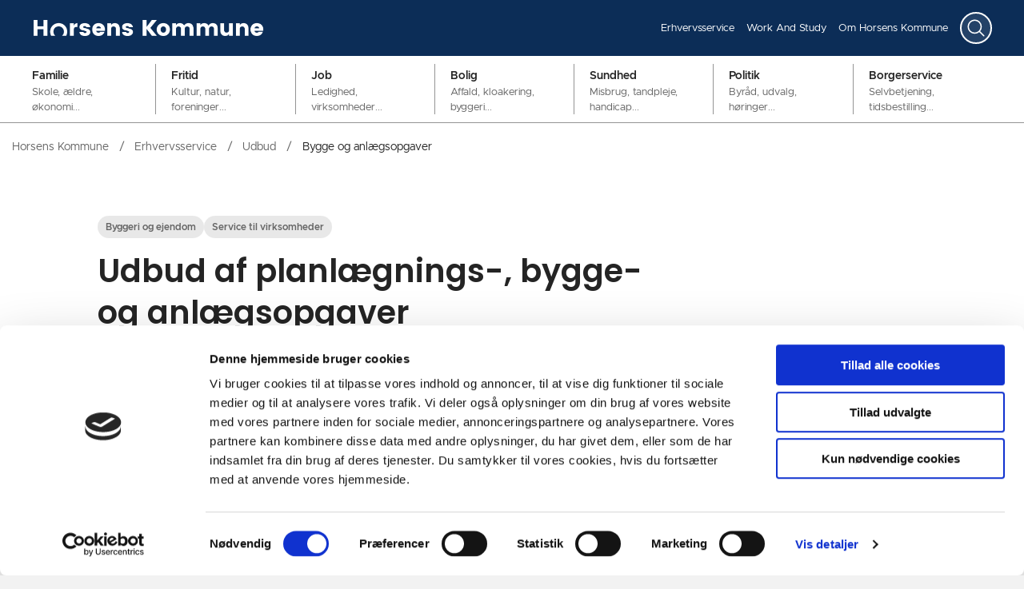

--- FILE ---
content_type: text/html; charset=utf-8
request_url: https://horsens.dk/erhvervsservice/udbud/byggeoganlaegsopgaver
body_size: 19900
content:
<!DOCTYPE html>

    <meta property="publicIp" content="3.20.233.119">

<html lang="da" style="">

<head prefix="og: http://ogp.me/ns#">

    <link rel="stylesheet" media="all" type="text/css" href="/assets/css/icons.css" />
    <link rel="stylesheet" href="/css/bundle.css?v=cpH0_UimWN9vkfXzL2--77KyXyo" />
    <link rel="stylesheet" type="text/css" media="print" href="/assets/css/print.css" />
    

    <script crossorigin="anonymous" src="https://cdnjs.cloudflare.com/ajax/libs/jquery/3.7.1/jquery.min.js"></script>
    <script src="https://cdnjs.cloudflare.com/ajax/libs/1000hz-bootstrap-validator/0.11.9/validator.min.js"></script>
    <script src="https://cdnjs.cloudflare.com/ajax/libs/twitter-bootstrap/4.3.1/js/bootstrap.bundle.min.js"></script>
    <script src="https://ajax.aspnetcdn.com/ajax/jquery.validate/1.16.0/jquery.validate.min.js"></script>
    <script src="https://ajax.aspnetcdn.com/ajax/mvc/5.2.3/jquery.validate.unobtrusive.min.js"></script>
    <script src="https://cdnjs.cloudflare.com/ajax/libs/js-cookie/2.2.1/js.cookie.min.js"></script>
    <script src="/Scripts/picturefill.min.js"></script>
    <script src="/Scripts/lazysizes.min.js"></script>
    <script src="/Scripts/ls.unveilhooks.min.js"></script>
    <script defer src="/scripts/cludo-voice-search.js"></script>
    <script defer src="/js/bundle.js?v=D43i7ag6iDnxkoOu2e-X7rfVFAE"></script>
    <script src="https://dreambroker.com/channel/embed/webc/dreambroker-studio-video-player.js"></script>

                    <!-- GIS custom styling -->
<style>
.gis-map .mmPanelContent {
	 background-color: rgba(232, 232, 232, .7);
	 color: #000;
}
 .gis-map .mmPanelContent.mmPanelContentSelected.viewPopupContent, .gis-map .mmPanelHeader.viewPopupHeader {
	 background-color: #fff !important;
}
 .gis-map .mmPanelContent {
	 background-color: rgba(232, 232, 232, .7);
	 color: #000;
}
 .gis-map .mmtbl, .gis-map td {
	 padding: 5px;
}
 .gis-map .btn-erhv, .gis-map .btn-erhv:hover {
	 border-color: #00a4a6 !important;
}
 .gis-map .btn-erhv {
	 color: #fff !important;
	 background-color: #00a4a6 !important;
	 margin: 20px !important;
	 display: inline-block;
	 padding: 20px 30px !important;
	 background-color: #0b71ea;
	 color: #fff !important;
	 fill: #fff;
	 -ms-flex-item-align: start;
	 align-self: flex-start;
	 border: 0;
	 word-break: break-word;
	 word-wrap: break-word;
	 -webkit-hyphens: manual;
	 -ms-hyphens: manual;
	 hyphens: manual;
	 box-shadow: inset 0 0 0 0 transparent;
}
 .gis-map .popup_title {
	 padding: 10px;
}
 .gis-map .poppins-medium, .gis-map .popup_title {
	 font-family: Poppins;
	 font-weight: 500;
	 line-height: 1.2;
}
 .gis-map .mmPanelContent.mmPanelContentSelected.viewPopupContent, .gis-map .mmPanelHeader.viewPopupHeader {
	 background-color: #fff !important;
}
 .gis-map .miniMapTheme > div {
	 vertical-align: middle;
	 display: inline-block;
}
 .gis-map .miniMapTheme > div.miniMapThemeLegend {
	 display: inline;
}
 .gis-map table.article-text {
	 table-layout: fixed;
}
 .gis-map .viewListHeader.mmPanelHeader.selected {
	 transition: background-color 0.2s, color 0.2s;
	 background-color: #0b71ea;
	 color: #fff;
}
 .gis-map .viewListContent.mmPanelContent {
	 background-color: rgba(232, 232, 232, .7);
	 color: #000;
}
 .gis-map div#infodiv_grunde {
	 display: flex;
	 -ms-flex-direction: column-reverse;
	 flex-direction: column-reverse;
}
 .gis-map table#grund_tabel {
	 table-layout: fixed;
	 background-color: #2d3438;
	 color: #fff;
	 padding: 10px;
}
 .gis-map table {
	 width: 100% !important;
	 height: auto !important;
}
 .gis-map .arrow {
	 display: none !important;
	 position: absolute;
	 top: 50%;
	 transform: translate3d(0, -50%, 0);
	 right: 10px;
}
 .gis-map .viewListHeader.mmPanelHeader {
	 position: relative;
	 background-color: #e7e7e7;
	 color: #000;
	 text-align: left;
	 padding: 15px 10px;
	 cursor: pointer;
	 white-space: nowrap;
	 margin-top: 4px;
}

</style>                    <!-- GIS custom styling -->
                    <!-- Navigationsfaner: custom ikoner styling -->
<style>
.tab-panel--container .tab-controls svg path, .tab-panel--container .tab-controls svg circle, .tab-panel--container .tab-controls svg rect, .tab-panel--container .tab-controls svg polygon {
color: var(--color-icons) !important;
fill: var(--color-icons) !important;
stroke: var(--color-icons) !important;
stroke: var(--color-icons) !important;
}
</style>                    <!-- Navigationsfaner: custom ikoner styling -->

    <!--Open Graph Metas-->
    <meta http-equiv="Content-Type" content="text/html; charset=utf-8">
    <title>Udbud af planl&#xE6;gnings-, bygge- og anl&#xE6;gsopgaver </title>
        <link rel="alternate" hreflang="da" href="https://horsens.dk/erhvervsservice/udbud/byggeoganlaegsopgaver">
    <meta name="description" content="St&#xF8;rstedelen af vores byggeopgaver kommer i udbud. Find annoncering af de aktuelle udbud her. L&#xE6;s ogs&#xE5; om vores entrepren&#xF8;rliste - den kan du som entrepren&#xF8;r, h&#xE5;ndv&#xE6;rker eller r&#xE5;dgiver tilmelde dig, hvis du &#xF8;nsker at komme i betragtning, n&#xE5;r vi skal finde interesserede virksomheder til mindre bygge- og vedligeholdelsesopgaver.">
    <meta property="og:title" content="Udbud af planl&#xE6;gnings-, bygge- og anl&#xE6;gsopgaver" />
    <meta name="twitter:title" content="Udbud af planl&#xE6;gnings-, bygge- og anl&#xE6;gsopgaver" />
    <meta property="og:description" content="St&#xF8;rstedelen af vores byggeopgaver kommer i udbud. Find annoncering af de aktuelle udbud her. L&#xE6;s ogs&#xE5; om vores entrepren&#xF8;rliste - den kan du som entrepren&#xF8;r, h&#xE5;ndv&#xE6;rker eller r&#xE5;dgiver tilmelde dig, hvis du &#xF8;nsker at komme i betragtning, n&#xE5;r vi skal finde interesserede virksomheder til mindre bygge- og vedligeholdelsesopgaver." />
    <meta name="twitter:description" content="St&#xF8;rstedelen af vores byggeopgaver kommer i udbud. Find annoncering af de aktuelle udbud her. L&#xE6;s ogs&#xE5; om vores entrepren&#xF8;rliste - den kan du som entrepren&#xF8;r, h&#xE5;ndv&#xE6;rker eller r&#xE5;dgiver tilmelde dig..." />
    <meta name="robots" content="index,follow">

    <meta property="og:url" content="https://horsens.dk/erhvervsservice/udbud/byggeoganlaegsopgaver" />
    <meta property="og:type" content="website" />
    <meta name="pageId" content="2668" />
    <meta name="page_date" content="2026-01-16T10:44:47Z" />
    <meta name="page_breadcrumb" content="Horsens Kommune|Erhvervsservice|Udbud" />

            <meta name="page_Image" content="/media/u1qphcio/bygge_anlaegsopgaver_1600x900.jpg?width=350&amp;height=220&amp;v=1d96dd4182ff230" />
    <meta property="og:updated_time" content="2026-01-16T10.44.47Z" />
    <meta property="og:pageDate" content="0001-01-01T00.00.00Z" />




    <meta property="og:site_name" content="">
    <meta property="og:locale" content="da">
    <meta name="google-site-verification" content="">
    <meta name="viewport" content="initial-scale=1.0, maximum-scale=5.0, minimum-scale=1.0, width=device-width" />


        <link type="image/png" rel="icon" 48x48" href="/media/lchkzyrt/favicon-32x32.png?width=48&amp;height=48&amp;format=noformat&amp;v=1d96dd45bbabf80 sizes=" />
        <link type="image/png" rel="apple-touch-icon" sizes="57x57" href="/media/lchkzyrt/favicon-32x32.png?width=57&amp;height=57&amp;format=noformat&amp;v=1d96dd45bbabf80" />
        <link type="image/png" rel="apple-touch-icon" sizes="60x60" href="/media/lchkzyrt/favicon-32x32.png?width=60&amp;height=60&amp;format=noformat&amp;v=1d96dd45bbabf80" />
        <link type="image/png" rel="apple-touch-icon" sizes="72x72" href="/media/lchkzyrt/favicon-32x32.png?width=72&amp;height=72&amp;format=noformat&amp;v=1d96dd45bbabf80" />
        <link type="image/png" rel="apple-touch-icon" sizes="76x76" href="/media/lchkzyrt/favicon-32x32.png?width=76&amp;height=76&amp;format=noformat&amp;v=1d96dd45bbabf80" />
        <link type="image/png" rel="apple-touch-icon" sizes="114x114" href="/media/lchkzyrt/favicon-32x32.png?width=114&amp;height=114&amp;format=noformat&amp;v=1d96dd45bbabf80" />
        <link type="image/png" rel="apple-touch-icon" sizes="144x144" href="/media/lchkzyrt/favicon-32x32.png?width=144&amp;height=144&amp;format=noformat&amp;v=1d96dd45bbabf80" />
        <link type="image/png" rel="apple-touch-icon" sizes="180x180" href="/media/lchkzyrt/favicon-32x32.png?width=180&amp;height=180&amp;format=noformat&amp;v=1d96dd45bbabf80" />
        <link rel="icon" type="image/png" sizes="16x16" href="/media/lchkzyrt/favicon-32x32.png?width=16&amp;height=16&amp;format=noformat&amp;v=1d96dd45bbabf80" />
        <link rel="icon" type="image/png" sizes="32x32" href="/media/lchkzyrt/favicon-32x32.png?width=32&amp;height=32&amp;format=noformat&amp;v=1d96dd45bbabf80" />
        <link rel="icon" type="image/png" sizes="96x96" href="/media/lchkzyrt/favicon-32x32.png?width=96&amp;height=96&amp;format=noformat&amp;v=1d96dd45bbabf80" />
        <link rel="icon" type="image/png" 120x120" href="/media/lchkzyrt/favicon-32x32.png?width=120&amp;height=120&amp;format=noformat&amp;v=1d96dd45bbabf80 sizes=" />

    <meta name="msapplication-TileColor" content="#ffffff">
    <meta name="msapplication-TileImage" content="~/icons/ms-icon-144x144.png">
    <meta name="theme-color" content="#ffffff">



        <meta name="keywords" content="Byggeri og ejendom, Service til virksomheder">

    <!-- Cludo tag -->
                <meta name="cludo:categoryname" content="Byggeri og ejendom|Service til virksomheder" />



    <!-- Twitter -->
    <meta name="twitter:card" content="summary" />
    <!-- Twitter - Article -->
            <meta property="og:image" content="https://horsens.dk/media/u1qphcio/bygge_anlaegsopgaver_1600x900.jpg?width=1200&amp;height=630&amp;quality=90&amp;v=1d96dd4182ff230" />
            <meta property="og:ubivox-image" content="https://horsens.dk/media/u1qphcio/bygge_anlaegsopgaver_1600x900.jpg?width=900&amp;height=600&amp;quality=90&amp;v=1d96dd4182ff230" />
            <meta property="og:image:width" content="1200">
            <meta property="og:image:height" content="630">
            <meta property="og:image:alt" content="">
            <meta name="twitter:image" content="https://horsens.dk/media/u1qphcio/bygge_anlaegsopgaver_1600x900.jpg?width=1200&amp;height=630&amp;quality=90&amp;v=1d96dd4182ff230">
            <meta name="twitter:image:alt" content="">

    
    <style>
        :root {
            --color-primary: #0c2d57;
            --color-primary-text: #fff;
            --color-secondary: #318161;
            --color-secondary-text: #fff;
            --color-header: #292b57;
            --color-header-text: #fff;
            
            
            
            
            
            
            
            --color-icons: #ed2941;
            --color-arrows: #ed2941;
            --color-btn-primary: #292B57;
            --color-btn-primary-text: #fff;
            
            
            --color-primary-decorative: #eee;
            --color-primary-decorative-text: #000;
            --color-secondary-decorative: #545579;
            --color-secondary-decorative-text: #fff;
            --color-footer: #2a2b57;
            --color-footer-text: #fff;
            
            
            
            
            --color-link: #db0f27;
            --color-tag: #666;
            --color-overlay-cover: #00000099;
            --color-overlay-start: #000000E5;
            --color-overlay-end: #00000000;
            --color-overlay-text: #fff;
            --color-overlay-button: #fff;
            --color-overlay-button-text: #282a2b;
            
            
            --color-article-element--0: #292b57;
            --color-article-element-title--0: #fff;
            --color-article-element--1: #545579;
            --color-article-element-title--1: #fff;
            --color-article-element--2: #318161;
            --color-article-element-title--2: #fff;
            --color-article-element--3: #d5e9dd;
            --color-article-element-title--3: #000;
            --color-article-element--4: #e6142c;
            --color-article-element-title--4: #fff;
            --color-article-element--5: #ffe579;
            --color-article-element-title--5: #000;
            --color-btn-bg--primary: #545579;
            --color-btn-bg--primary-text: #fff;
            
            --color-btn-bg--secondary: #d9edea;
            --color-btn-bg--secondary-text: #000;
            --color-btn-bg--secondary-border-color: #fff;
            --color-btn-bg--grey-light: #292B57;
            --color-btn-bg--grey-light-text: #fff;
            --color-btn-bg--header-border-color:#8A6CCB;
            
            --color-bg-white-component-border:#666;
            --color-border-top--article-components-bg:#318161;
            --color-border-top--article-components-text:#fff;
        }
    </style>

    <style>
            :root {
            
            
            --header-brand-height-lg: 20px;
            --header-brand-height-md: 15px;

--footer-brand-height-lg: 17px;--footer-brand-height-md: 22px;
                --sleeve-component-border-radius: 4px;
                --sleeve-search-bar-small-border-radius: 50px;
                --sleeve-button-border-radius: 50px;

                
                
                


                
                
                
                
                
                
                

            }
    </style>
</head>

<body class="cta-icon-arrow-long-thin list-icon-arrow-short link--underline-fat-lr   "  data-pageid="2668" data-print-logo="false">


    


                <!-- Cookiebanner -->
<script id="Cookiebot" src="https://consent.cookiebot.com/uc.js" data-cbid="644af985-16b1-4460-b03f-d1034cf9bb69" data-blockingmode="auto" type="text/javascript"></script>                <!-- Cookiebanner -->



<header>
    <div>
        <a class="bypass-block" href="#main-content">G&#xE5; til hovedindhold</a>
    </div>
    <div class="header--tagged" id="headerTagged" x-data="headerTagged" x-trap.noscroll.inert="focusTrap ? mobileSideMenu : ''">

        <div class="nav bg--primary header--tagged-top-bar px-[15px] md:px-[40px]">
            <a class="nav-brand" target="_self" href="https://horsens.dk/" :tabindex="mobileSideMenu &amp;&amp; focusTrap ? '-1' : ''" aria-label='Horsens Kommune'>
                        <img id="logo-id" class="no-fit" src="/media/5btnljrp/horsens-logo.png" alt="Billedet viser Horsens Kommunes logo" />
            </a>
                <div class="header--tagged-desktop-actions">
                    <nav class="desktop-secondary-nav" aria-label="servicemenu">
                        <ul class="desktop-secondary-list">
                                    <li class="desktop-secondary-list-item active">
                                        <a href="https://horsens.dk/erhvervsservice"
                                           >
                                            Erhvervsservice
                                        </a>
                                    </li>
                                    <li class="desktop-secondary-list-item ">
                                        <a href="https://horsens.dk/workandstudy"
                                           >
                                            Work And Study
                                        </a>
                                    </li>
                                    <li class="desktop-secondary-list-item ">
                                        <a href="https://horsens.dk/omhorsenskommune"
                                           >
                                            Om Horsens Kommune
                                        </a>
                                    </li>
                        </ul>
                    </nav>

                        <div class="desktop-actions-searchbar">
                            <form id="global-search-form" class="desktop-actions-searchbar-form " x-on:click.outside="desktopSearch = false" method="GET" action="/soeg" role="search" autocomplete="off">
                                <input data-useraffle="False" class="desktop-actions-searchbar-input js-auto-suggestions" aria-label="Søgefelt" data-search-pageid="3136" id="megamenu-search" name="query" type="search" placeholder="Hvad s&#xF8;ger du?" x-ref="desktopInput" :class="desktopSearch ? 'active' : ''" :tabindex="desktopSearch ? '' : '-1'" x-on:focusout="$nextTick(() =&gt; {desktopSearch = $focus.focused() === $refs.desktopSubmit})">
                                <button aria-label="S&#xF8;g" class="desktop-actions-searchbar-btn" x-on:click="desktopSearch = !desktopSearch ;  $focus.focus($refs.desktopInput)" type="button" x-ref="desktopBtn" x-show="!desktopSearch">
                                    <svg class="w-7 h-7" xmlns="http://www.w3.org/2000/svg" fill="none" viewbox="0 0 24 24" stroke-width="1.5" stroke="currentColor">
                                        <path stroke-linecap="round" stroke-linejoin="round" d="M21 21l-5.197-5.197m0 0A7.5 7.5 0 105.196 5.196a7.5 7.5 0 0010.607 10.607z"></path>
                                    </svg>
                                </button>
                                <button id="search-submit" class="desktop-actions-searchbar-submit" type="submit" x-show="desktopSearch" x-ref="desktopSubmit" x-on:focusout="$nextTick(() => {desktopSearch = $focus.focused() === $refs.desktopInput})">
                                    <svg class="w-7 h-7 text-white" xmlns="http://www.w3.org/2000/svg" fill="none" viewbox="0 0 24 24" stroke-width="1.5" stroke="currentColor">
                                        <path stroke-linecap="round" stroke-linejoin="round" d="M21 21l-5.197-5.197m0 0A7.5 7.5 0 105.196 5.196a7.5 7.5 0 0010.607 10.607z"></path>
                                    </svg>
                                </button>
                                <button class="desktop-actions-searchbar-close-btn" aria-label="Luk søgefelt" x-show="desktopSearch" x-on:click="(event) => { event.preventDefault(); $refs.desktopInput.value = ''; desktopSearch = false }"><span> </span><span></span></button>
                            </form>
                        </div>
                </div>

            <div class="header--tagged-mobile-actions">
                    <div class="mobile-actions-search-icon" x-show="!mobileSideMenu" x-transition>
                        <button class="mobile-actions-search-btn" type="button" x-on:click.prevent="mobileSearch = !mobileSearch; $nextTick(() =&gt; {document.getElementById('input-mobile').focus()})" aria-label="S&#xF8;ge knap">
                            <svg class="text-white" xmlns="http://www.w3.org/2000/svg" fill="none" viewbox="0 0 24 24" stroke-width="1.5" stroke="currentColor">
                                <path stroke-linecap="round" stroke-linejoin="round" d="M21 21l-5.197-5.197m0 0A7.5 7.5 0 105.196 5.196a7.5 7.5 0 0010.607 10.607z"></path>
                            </svg>
                        </button>
                        <template x-teleport=".mobile-actions-searchbar-container">
                            <form method="GET" action="/soeg/" class=" mobile-actions-searchbar-form" x-on:input="mobileInputValue = $refs.searchInput.value.length; mobileInputFocused = mobileInputValue &gt; 0" x-ref="searchForm">
                                <div class="mobile-actions-searchbar-input">
                                    <label class="mobile-actions-searchbar-label" for="input-mobile" x-show="!mobileInputFocused" x-transition:enter="alpine-transition-enter" x-transition:enter-start="alpine-transition-enter-start" x-transition:enter-end="alpine-transition-enter-end" x-transition:leave="alpine-transition-leave" x-transition:leave-start="alpine-transition-leave-start" x-transition:leave-end="alpine-transition-leave-end">Hvad s&#xF8;ger du?</label>
                                    <input aria-label="Søgefelt" data-useraffle="False" data-search-pageid="3136" autocomplete="off" name="query" class="js-auto-suggestions mobileSearchInput focus:outline-none focus:border-b focus:w-full" id="input-mobile" :autofocus="mobileSearch" type="search" x-ref="searchInput" :class="mobileInputValue &gt; 0 ? 'w-full border-b' : 'w-0'">
                                </div>
                                <button class="mobile-actions-searchbar-submit" x-ref="submitButton">S&oslash;g</button>
                            </form>
                        </template>
                    </div>
                <div class="mobile-actions-burger">
                    <button class="mobile-actions-burger-btn" x-on:click="toggleMobileMenu" x-bind:aria-expanded="mobileSideMenu" aria-label="Vis menu">
                        <div class="transform mobile-actions-burger-icon">
                            <div class="transform burger-icon-elmnt">
                                <div class="burger-icon-elmnt-dash" :class="mobileSideMenu ? 'translate-y-6' : ''"></div>
                                <div class="burger-icon-elmnt-dash" :class="mobileSideMenu ? 'translate-y-6' : ''"></div>
                                <div class="burger-icon-elmnt-dash" :class="mobileSideMenu ? 'translate-y-6' : ''"></div>
                                <div class="transform burger-cross-icon" :class="mobileSideMenu ? 'translate-x-0 w-12' : '-translate-x-10 w-0'">
                                    <div class="transform burger-cross-icon-right" :class="mobileSideMenu ? 'rotate-45' : ''"></div>
                                    <div class="transform burger-cross-icon-left" :class="mobileSideMenu ? '-rotate-45' : ''"></div>
                                </div>
                            </div>
                        </div>
                    </button>
                </div>
            </div>
        </div>
            <div class="mobile-actions-searchbar-container" x-cloak x-show="mobileSearch" x-transition:enter="alpine-transition-enter" x-transition:enter-start="alpine-transition-enter-start" x-transition:enter-end="alpine-transition-enter-end" x-transition:leave="alpine-transition-leave" x-transition:leave-start="alpine-transition-leave-start" x-transition:leave-end="alpine-transition-leave-end"></div>
        <div class="header--tagged-sidemenu" x-show="mobileSideMenu" x-transition:enter="alpine-transition-enter" x-transition:enter-start="alpine-transition-enter-start" x-transition:enter-end="alpine-transition-enter-end" x-transition:leave="alpine-transition-leave" x-transition:leave-start="alpine-transition-leave-start" x-transition:leave-end="alpine-transition-leave-end">
                <nav>
                    <ul class="header--tagged-sidemenu-list">
                                <li class="sidemenu-list-item ">
                                    <a class="flex-col flex list-item-content" href="https://horsens.dk/familie" >
                                        <span class="list-item-content-heading">Familie</span><span class="list-item-content-tags">Skole, &#xE6;ldre, &#xF8;konomi...</span>
                                    </a>
                                </li>
                                <li class="sidemenu-list-item ">
                                    <a class="flex-col flex list-item-content" href="https://horsens.dk/fritid" >
                                        <span class="list-item-content-heading">Fritid</span><span class="list-item-content-tags">Kultur, natur, foreninger...</span>
                                    </a>
                                </li>
                                <li class="sidemenu-list-item ">
                                    <a class="flex-col flex list-item-content" href="https://horsens.dk/job" >
                                        <span class="list-item-content-heading">Job</span><span class="list-item-content-tags">Ledighed, virksomheder...</span>
                                    </a>
                                </li>
                                <li class="sidemenu-list-item ">
                                    <a class="flex-col flex list-item-content" href="https://horsens.dk/bolig" >
                                        <span class="list-item-content-heading">Bolig</span><span class="list-item-content-tags">Affald, kloakering, byggeri...</span>
                                    </a>
                                </li>
                                <li class="sidemenu-list-item ">
                                    <a class="flex-col flex list-item-content" href="https://horsens.dk/sundhed" >
                                        <span class="list-item-content-heading">Sundhed</span><span class="list-item-content-tags">Misbrug, tandpleje, handicap...</span>
                                    </a>
                                </li>
                                <li class="sidemenu-list-item ">
                                    <a class="flex-col flex list-item-content" href="https://horsens.dk/politik" >
                                        <span class="list-item-content-heading">Politik</span><span class="list-item-content-tags">Byr&#xE5;d, udvalg, h&#xF8;ringer...</span>
                                    </a>
                                </li>
                                <li class="sidemenu-list-item ">
                                    <a class="flex-col flex list-item-content" href="https://horsens.dk/borgerservice" >
                                        <span class="list-item-content-heading">Borgerservice</span><span class="list-item-content-tags">Selvbetjening, tidsbestilling...</span>
                                    </a>
                                </li>
                    </ul>
                </nav>
                <nav class="mobile-secondary-nav" aria-label="servicemenu">
                    <ul class="mobile-secondary-list">
                            <li class="mobile-secondary-list-item"><a href="https://horsens.dk/erhvervsservice">Erhvervsservice</a></li>
                            <li class="mobile-secondary-list-item"><a href="https://horsens.dk/workandstudy">Work And Study</a></li>
                            <li class="mobile-secondary-list-item"><a href="https://horsens.dk/omhorsenskommune">Om Horsens Kommune</a></li>
                    </ul>
                </nav>
        </div>
        


<script>
    jQuery(function () {
        CheckBannerShowed()

    });
    jQuery(document).on("click", ".banner__alert__close", function () {
        var id = jQuery(this).data("bannerid");
        console.log(id)
        setCookieBanner(id)
        jQuery(".banner__alert[data-id='" + id + "']").fadeOut("fast");

    });

    function CheckBannerShowed() {
        var bannerIds = Cookies.get('BANNER-IDS');
        if (bannerIds != undefined && bannerIds != "") {
            var ids = bannerIds.split(",")
            var banner = jQuery('.banner__alert');
            $.each(banner, function (index, item) {
                if (jQuery.inArray(jQuery(item).data("id"), ids) == -1) {
                    jQuery(item).css("display", "flex").hide().show()
                }
            });

        } else {
            jQuery(".banner__alert").css("display", "flex")
                .hide()
                .show();
        }
    }
    function setCookieBanner(id) {
        var bannerIds = Cookies.get('BANNER-IDS');
        var ids = [];

        let dt = new Date();
        dt.setMinutes(dt.getMinutes() + 30)
        if (bannerIds != undefined && bannerIds != "") {
            ids = bannerIds.split(",")
            ids.push(id);
            Cookies.set('BANNER-IDS', ids.join(","), { expires: dt })
        } else {
            ids.push(id)
            Cookies.set('BANNER-IDS', ids.join(","), { expires: dt })
        }
    }
</script>

    </div>
</header>




    
    


        
<main data-view="articleSidebar" class="bg-main--white article-with-sidebar" data-pagetype="article">
        
    <section class=" ">

        <div class="container">
            <div class="row">
                <div class="col-md-12">
                        <progress value="0" aria-hidden="true"></progress>
                    <div class="breadcrumb-container ">
                        <nav aria-label="Du er her">
                            <ol class="breadcrumb breadcrumb--divider-slash">
                                    <li class="breadcrumb-item">
                                        <a href="/" >
                                                <span>Horsens Kommune</span>

                                            <span>/</span>
                                        </a>
                                    </li>
                                    <li class="breadcrumb-item">
                                        <a href="/erhvervsservice" >
                                                <span>Erhvervsservice</span>

                                            <span>/</span>
                                        </a>
                                    </li>
                                    <li class="breadcrumb-item">
                                        <a href="/erhvervsservice/udbud" aria-label="Tilbage til Udbud">
                                                <span class="arrow__back" role="img" aria-label="tilbage"></span>
                                                <span class="text__back">Udbud</span>

                                            <span>/</span>
                                        </a>
                                    </li>
                                <li class="breadcrumb-item active" aria-current="page">
                                    <span>Bygge og anl&#xE6;gsopgaver</span>
                                </li>
                            </ol>
                        </nav>
                    </div>
                </div>
            </div>
        </div>
    </section>

        

    <article>
        <div id="main-content">
            <div id="">
                <section>
                    <div class="hero__article ">
                        <div class="container">
                            <div class="row">
                                <div class="col-md-12">
                                    <div class="row">
                                        <div class="col-md-12 col-lg-7 offset-xl-1">
                                            <div class="hero__article__text">
                                                    <div class="hero__tags--over">
                                                        <div class="tags-container">
                                                                <div class="tag tag--bg-color">
                                                                    <span>Byggeri og ejendom</span>
                                                                </div>
                                                                <div class="tag tag--bg-color">
                                                                    <span>Service til virksomheder</span>
                                                                </div>
                                                        </div>
                                                    </div>
                                                    <h1>Udbud af planl&#xE6;gnings-, bygge- og anl&#xE6;gsopgaver</h1>
                                                        <p>
                                                            Størstedelen af vores byggeopgaver kommer i udbud. Find annoncering af de aktuelle udbud her. Læs også om vores entreprenørliste - den kan du som entreprenør, håndværker eller rådgiver tilmelde dig, hvis du ønsker at komme i betragtning, når vi skal finde interesserede virksomheder til mindre bygge- og vedligeholdelsesopgaver.
                                                        </p>

                                                    <div class="hero__tags--under">
                                                        



                                                    </div>
                                            </div>
                                        </div>
                                    </div>
                                </div>
                            </div>
                        </div>
                    </div>
                </section>
                <section class="article-wrapper " id="">
                    <div class="container">
                        <div class="row">
                            <div class="col-md-12 offset-xl-1 col-lg-7">
                                    <div class="hero__article--article-wrapper">
                                            <figure  class="article-wrapper__top-image">
                                                <img loading="lazy" data-srcset="/media/u1qphcio/bygge_anlaegsopgaver_1600x900.jpg?width=800&amp;height=250&amp;v=1d96dd4182ff230" data-sizes="auto" class="lazyload aspect-ratios--16-5" alt="" />
                                            </figure>
                                    </div>
                                        


    <div class="modal modal__subscription fade rs_skip" id="subscriptionModal" tabindex="-1" role="dialog" aria-labelledby="subscriptionModal" style="display: none;" aria-hidden="true">
    <div class="modal-dialog modal-dialog-centered" role="document">
        <div class="modal-content">
            <div class="modal-header">
                <h2 class="h3">Abonn&#xE9;r p&#xE5;</h2>
                <button class="close" type="button" data-dismiss="modal" aria-label="Close">
                    <svg width="14" height="14" viewBox="0 0 14 14" fill="none" xmlns="https://www.w3.org/2000/svg">
                        <path d="M0 1.13843L1.13818 0.000219496L14 12.8615L12.8618 13.9997L0 1.13843Z" fill="#005CBB"></path>
                        <path d="M0 12.8618L12.8614 -8.10047e-06L13.9996 1.13817L1.13821 14L0 12.8618Z" fill="#005CBB"></path>
                    </svg>
                </button>
            </div>
            <div class="modal-body subscription-body">
                <form id="subscribForm" data-memberpageid="3137" data-toggle="validator" novalidate="true">
                        <h3 class="h4">Omr&#xE5;de</h3>
                        <div>
                            <div class="form-check">
                                <label class="checkbox">
                                    Udbud af planl&#xE6;gnings-, bygge- og anl&#xE6;gsopgaver <input type="checkbox" data-title="Udbud af planl&#xE6;gnings-, bygge- og anl&#xE6;gsopgaver" checked="checked" name="area" value="faf828bb-186e-4adb-9bb5-8b71d68ea39c">
                                    <div class="checkbox__indicator"></div>
                                </label>
                            </div>
                        </div>
                    <div class="form-group">
                        <label for="signupEmail">Din email</label>
                        <input id="signupEmail" type="email" required="" name="email" data-error="Indtast email" placeholder="E-mail">
                        <div class="help-block with-errors"></div>
                    </div>
                    <div class="btn-container">
                        <button class="btn btn__primary btn__submit" disabled id="submitSubscription" type="submit" aria-label="Send">Send</button>
                    </div>
                </form>
                <p>Du kan til enhver tid afmelde dine abonnenter. Kommunen sørger for, at dine data bliver håndteret forsvarligt og korrekt.</p>
            </div>
            <div class="modal-body message-body modal-body__hidden error">
                <div class="message-body__isMember">
                    <div class="checkmark-icon">
                        <svg width="104" height="93" viewBox="0 0 104 93" fill="none" xmlns="https://www.w3.org/2000/svg">
                            <circle cx="46.5" cy="46.5" r="46.5" fill="#F4F4F4"></circle>
                            <path d="M46.712 71L21 45.1277L24.8913 41.4823L46.712 63.5L100.109 9.5L104 13.3546L46.712 71Z" fill="#47DC68"></path>
                        </svg>
                    </div>
                    <h2 class="modal-title">Tak! Du abonnerer nu p&#xE5;</h2>
                    <p id="area-list-ismember"></p>
                    <p>Vi har tilføjet emnet til din eksisterende abonnementsliste.</p>
                    <div class="btn-container">
                        <button class="btn btn__primary close" type="button" data-dismiss="modal" aria-label="Close">Ok</button>
                        <a class="btn btn__secondary" href="/nyhedsservice">Login</a>
                    </div>
                </div>
                <div class="message-body__conformation">
                    <div class="checkmark-icon">
                        <svg width="104" height="93" viewBox="0 0 104 93" fill="none" xmlns="https://www.w3.org/2000/svg">
                            <circle cx="46.5" cy="46.5" r="46.5" fill="#F4F4F4"></circle>
                            <path d="M46.712 71L21 45.1277L24.8913 41.4823L46.712 63.5L100.109 9.5L104 13.3546L46.712 71Z" fill="#47DC68"></path>
                        </svg>
                    </div>
                    <h2 class="modal-title">Tak! Du abonnerer nu p&#xE5;:</h2>
                    <p id="area-list-conformation"></p>
                    <p>Vi har sendt en aktiveringsmail til dig. Klik venligst på linket i mailen for at begynde at modtage nyhedsmails.</p>
                    <div class="btn-container">
                        <button class="btn btn__primary close" type="button" data-dismiss="modal" aria-label="Close">Ok</button>
                    </div>
                </div>
                <div class="message-body__error">
                    <div class="error-icon">
                        <svg width="93" height="93" viewBox="0 0 93 93" fill="none" xmlns="http://www.w3.org/2000/svg">
                            <circle cx="46.5" cy="46.5" r="46.5" fill="#F4F4F4"></circle>
                            <path d="M78 19.6459L74.4057 16.0596L47 43.413L19.5942 16.0596L16 19.6459L43.4058 46.9996L16 74.3511L19.5942 77.9374L47 50.5859L74.4057 77.9374L78 74.3511L50.5923 46.9996L78 19.6459Z" fill="#FF0000"></path>
                        </svg>
                    </div>
                    <h2 class="modal-title">Det skete en fejl</h2>
                    <p>Der er sket en fejl. Klik venligst 'Prøv igen' for at vende tilbage eller klik på krydset for at lukke boksen.</p>
                    <div class="btn-container">
                        <button class="btn btn__primary" type="button" aria-label="Try again">Pr&#xF8;v igen</button>
                    </div>
                </div>
            </div>
        </div>
    </div>
</div>

<div class="service-menu-container">
        <ul class="service-menu service-menu--bg-transparent ">

                <li class="service-menu__item" id="subscrib">
                    <button class="btn__modal" title="Abonner ">
                        <div class="service-menu__item__icon">
                            <svg width="21" height="17" viewBox="0 0 21 17" fill="none" xmlns="https://www.w3.org/2000/svg">
                                <path d="M20.4004 0.964355C20.7297 0.964355 21 1.23461 21 1.56391V16.2316C21 16.5609 20.7297 16.8311 20.4004 16.8311H20.2568H0.734686H0.591047C0.261742 16.8306 0 16.5603 0 16.231V1.56391C0 1.23461 0.261742 0.964355 0.591047 0.964355H0.734686H0.903329H1.21561C7.50646 0.964355 13.7973 0.964355 20.0961 0.964355H20.2568H20.4004ZM10.4957 9.22253L14.9879 5.33842L18.6608 2.15496H18.6438H18.3485C13.2148 2.15496 8.0725 2.15496 2.9297 2.15496H2.64242H2.35515H2.33067L6.00357 5.33842L10.4957 9.22253ZM15.7646 6.23324L10.8926 10.4552C10.6729 10.6493 10.3351 10.6579 10.1074 10.4637L5.22686 6.23324L1.19061 2.7375V15.0575L5.22686 11.5532L7.48997 9.60237C7.73469 9.38266 8.11506 9.40819 8.32573 9.66142C8.54545 9.90614 8.5114 10.2865 8.26668 10.4972L6.00357 12.456L2.33067 15.6309H18.6613L14.9884 12.456L12.7253 10.4972C12.4806 10.286 12.4551 9.90614 12.6663 9.66142C12.886 9.40819 13.2573 9.38266 13.5021 9.60237L15.7652 11.5532L19.8099 15.0575V2.7375L15.7646 6.23324Z" fill="#005CBB"></path>
                            </svg>
                        </div>
                        <div class="service-menu__item__text">
                            Abonner 
                        </div>
                    </button>
                </li>
                <li class="service-menu__item">
                    <button id="print" onclick="window.print()" title="Print side">
                        <div class="service-menu__item__icon">
                            <svg width="24" height="20" viewBox="0 0 24 20" fill="none" xmlns="http://www.w3.org/2000/svg">
                                <path d="M22.3094 3.03755H17.8289V0.508922C17.8289 0.227906 17.601 0 17.32 0H6.68002C6.399 0 6.17109 0.227906 6.17109 0.508922V3.03759H1.69059C0.758391 3.03755 0 3.79598 0 4.72819V12.8299C0 13.7621 0.758391 14.5206 1.69059 14.5206H6.17109V19.4197C6.17109 19.7007 6.399 19.9286 6.68002 19.9286H17.32C17.601 19.9286 17.829 19.7007 17.829 19.4197V14.5206H22.3095C23.2416 14.5206 24 13.7622 24 12.8299V4.72819C24 3.79598 23.2416 3.03755 22.3094 3.03755ZM17.8289 4.05534H19.0428V5.47964H17.8289V4.05534ZM7.18889 1.01784H16.8111V5.47969H7.18889V1.01784ZM4.95717 4.05539H6.17109V5.47969H4.95717V4.05539ZM16.8111 18.9108H7.18889V12.2086H16.8111L16.8111 18.9108ZM22.9823 12.8299C22.9823 13.2009 22.6804 13.5028 22.3095 13.5028H17.8289V12.2087H18.7573C19.0383 12.2087 19.2662 11.9808 19.2662 11.6998C19.2662 11.4187 19.0383 11.1908 18.7573 11.1908H5.24278C4.96177 11.1908 4.73386 11.4187 4.73386 11.6998C4.73386 11.9808 4.96177 12.2087 5.24278 12.2087H6.17114V13.5028H1.69059C1.31967 13.5028 1.01784 13.2009 1.01784 12.8299V4.72819C1.01784 4.35722 1.31967 4.05534 1.69059 4.05534H3.93937V5.98851C3.93937 6.26953 4.16723 6.49744 4.4483 6.49744H19.5518C19.8328 6.49744 20.0607 6.26953 20.0607 5.98851V4.05534H22.3095C22.6804 4.05534 22.9823 4.35717 22.9823 4.72819V12.8299Z" fill="#005CBB"></path>
                                <path d="M3.225 8.87992C3.57713 8.87992 3.86259 8.59446 3.86259 8.24233C3.86259 7.8902 3.57713 7.60474 3.225 7.60474C2.87286 7.60474 2.5874 7.8902 2.5874 8.24233C2.5874 8.59446 2.87286 8.87992 3.225 8.87992Z" fill="#005CBB"></path>
                                <path d="M11.8523 16.0796H9.4767C9.19568 16.0796 8.96777 16.3074 8.96777 16.5885C8.96777 16.8695 9.19563 17.0974 9.4767 17.0974H11.8523C12.1333 17.0974 12.3612 16.8695 12.3612 16.5885C12.3612 16.3074 12.1333 16.0796 11.8523 16.0796Z" fill="#005CBB"></path>
                                <path d="M14.5234 13.5027H9.4767C9.19568 13.5027 8.96777 13.7306 8.96777 14.0116C8.96777 14.2927 9.19563 14.5205 9.4767 14.5205H14.5233C14.8043 14.5205 15.0322 14.2927 15.0322 14.0116C15.0322 13.7306 14.8044 13.5027 14.5234 13.5027Z" fill="#005CBB"></path>
                            </svg>
                        </div>
                        <div class="service-menu__item__text">Print</div>
                    </button>
                </li>

                <li class="service-menu__item">
                    <button class="dropdown-toggle dropdown-toggle__enlarge-text" id="enlargeText"
                            data-toggle="dropdown"
                            aria-haspopup="true"
                            aria-expanded="false"
                            title="G&#xF8;r teksten st&#xF8;rre eller mindre"
                            aria-label="Forst&#xF8;r tekst er sat til #%. Du kan &#xE6;ndre procenten her.">
                        <div class="service-menu__item__icon">
                            <svg width="18" height="17" viewBox="0 0 18 17" fill="none" xmlns="http://www.w3.org/2000/svg">
                                <path d="M6.74998 2.08935H11.25V4.33935H12.375V0.964355H0V4.33935H1.125V2.08935H5.62499V15.5894H3.37499V16.7144H8.99998V15.5894H6.74998V2.08935Z" fill="#005CBB"></path>
                                <path d="M7.875 3.46436V5.71435H9V4.58935H12.375V13.5893H10.125V14.7143H15.75V13.5893H13.5V4.58935H16.875V5.71435H18V3.46436H7.875Z" fill="#005CBB"></path>
                            </svg>
                        </div>
                        <div class="service-menu__item__text">
                            Forst&#xF8;r tekst
                        </div>
                    </button>
                    <div class="dropdown-menu dropdown-menu__enlarge-text" x-placement="bottom-start" style="position: absolute; transform: translate3d(0px, 45px, 0px); top: 0px; left: 0px; will-change: transform;">
                        <ul class="fontsize">
                            <li> <button aria-pressed="false">75%</button></li>
                            <li class="selected-size"> <button aria-pressed="true">100%</button></li>
                            <li> <button aria-pressed="false">125%</button></li>
                            <li> <button aria-pressed="false">150%</button></li>
                        </ul>
                    </div>
                </li>
           
                
<li class="service-menu__item">
    <button class="dropdown-toggle dropdown-toggle__share" id="share" aria-haspopup="true" aria-expanded="false" title="Del">
        <div class="service-menu__item__icon">
            <svg width="20" height="23" viewBox="0 0 20 23" fill="none" xmlns="http://www.w3.org/2000/svg">
                <path d="M16.2026 15.0981C14.9824 15.0981 13.8943 15.7011 13.1982 16.633L7.37004 13.2571C7.50661 12.8506 7.5815 12.412 7.5815 11.9598C7.5815 11.503 7.50661 11.069 7.36564 10.6579L13.1894 7.28661C13.8811 8.22308 14.9736 8.83063 16.1982 8.83063C18.2863 8.83063 19.9912 7.06735 19.9912 4.8975C19.9912 2.72764 18.2907 0.964355 16.1982 0.964355C14.1057 0.964355 12.4053 2.72764 12.4053 4.8975C12.4053 5.35431 12.4802 5.79284 12.6211 6.19941L6.80176 9.57067C6.11013 8.62964 5.01762 8.02665 3.79295 8.02665C1.70485 8.02665 0 9.78994 0 11.9598C0 14.1296 1.70485 15.8929 3.79736 15.8929C5.02203 15.8929 6.11454 15.2854 6.81057 14.3443L12.6344 17.7202C12.4934 18.1313 12.4141 18.5744 12.4141 19.0312C12.4141 21.1965 14.1145 22.9644 16.207 22.9644C18.2996 22.9644 20 21.2011 20 19.0312C20 16.8614 18.2952 15.0981 16.2026 15.0981ZM16.2026 2.20231C17.6388 2.20231 18.8062 3.41286 18.8062 4.90206C18.8062 6.39127 17.6388 7.60181 16.2026 7.60181C14.7665 7.60181 13.5991 6.39127 13.5991 4.90206C13.5991 3.41286 14.7709 2.20231 16.2026 2.20231ZM3.79736 14.6595C2.36123 14.6595 1.19383 13.449 1.19383 11.9598C1.19383 10.4706 2.36123 9.26004 3.79736 9.26004C5.23348 9.26004 6.40088 10.4706 6.40088 11.9598C6.40088 13.449 5.22907 14.6595 3.79736 14.6595ZM16.2026 21.7264C14.7665 21.7264 13.5991 20.5159 13.5991 19.0266C13.5991 17.5374 14.7665 16.3269 16.2026 16.3269C17.6388 16.3269 18.8062 17.5374 18.8062 19.0266C18.8062 20.5159 17.6388 21.7264 16.2026 21.7264Z" fill="#005CBB"></path>
            </svg>
        </div>
        <div class="service-menu__item__text">
            Del
        </div>
    </button>
    <ul class="dropdown-menu dropdown-menu__share" aria-labelledby="share">
            <li>
                <a href="https://www.facebook.com/sharer.php?u=https://horsens.dk/erhvervsservice/udbud/byggeoganlaegsopgaver" target="_blank" title="facebook">
                    <div class="icon-facebook"></div>
                </a>
            </li>
            <li>
                <a href="https://www.linkedin.com/shareArticle?url=https://horsens.dk/erhvervsservice/udbud/byggeoganlaegsopgaver" target="_blank" title="Linkedin">
                    <div class="icon-linkedin"></div>
                </a>
            </li>
            <li>
                <a href="https://twitter.com/share?url=https://horsens.dk/erhvervsservice/udbud/byggeoganlaegsopgaver" target="_blank" title="twitter">
                    <div class="icon-twitter"></div>
                </a>
            </li>
        <li>
            <input id="copiedText" type="text" value="https://horsens.dk/erhvervsservice/udbud/byggeoganlaegsopgaver" aria-label="Kopieret link til side" aria-hidden="true" disabled>
            <div class="btn-tooltip">
                <button class="shareLinkJs" aria-labelledby="shareLinkTooltip" target="_blank" rel="noreferrer" data-toggle="tooltip" data-placement="top" title="Kopier link">
                    <div class="icon-link"></div>
                </button>
                <div class="btn-tooltip__text" id="shareLinkTooltip" role="tooltip">Link kopieret</div>
            </div>
        </li>
        <li>
            <button class="email-share-btn" data-email-subject="Her er noget, jeg fandt og vil dele med dig" data-email-link-text="Du kan se siden her: " data-email-body="Jeg t&#xE6;nkte, at denne side kunne v&#xE6;re interessant for dig" title="Del via email">
                <div class="icon-at-sign"></div>
            </button>
        </li>
    </ul>
</li>
        </ul>
</div>

                                    <div class="article-anchor-menu">
                                        <h2>Indhold</h2>
                                        <ol></ol>
                                    </div>

                                    
    <div id="page-content" class="content">
                        
    <div class="fact-box    " data-collapse-on="" >


            <div class="fact-box__title">
                <h2>Tilmeld dig entrepren&#xF8;r- og r&#xE5;dgiverlisten</h2>
            </div>

        <div class="fact-box__content">
            <div class="js_fact-box" >
                    <div class="rich-text">
                        <h4><a id="a1"></a>Tilmeld dig entreprenør- og rådgiverlisten</h4>
<p>Med entreprenør-/rådgiverlisten er det blevet lettere for virksomhederne at vise deres interesse for at byde ind på bygge- og anlægsopgaver for Horsens kommune.</p>
<p>Entreprenører, håndværkere og rådgivere, som ønsker at komme i betragtning til større og mindre bygge- og anlægsopgaver, skal blot oprette sig listen: Klik på nedenstående link, log ind med NemId/MitId og udfyld den digitale blanket.</p>
<p>Ved oprettelsen skal virksomheden acceptere Horsens Kommunes retningslinjer for anvendelse af sociale klausuler, arbejdsklausuler og kædeansvar. Derudover skal virksomheden acceptere Horsens Kommunes standardbetalingsbetingelser, der er 30 kalenderdage fra modtagelse af faktura.</p>
<p>Virksomheden vil herefter indgå i den bruttoliste af entreprenør og rådgivningsvirksomheder, som kommunens vej- og ejendomsafdelinger benytter for at finde interesserede virksomheder i forbindelse med mindre bygge- og vedligeholdelsesopgaver.</p>
<p>Horsens kommune har en rammeaftale for håndværksydelser, der dækker arbejder op til 100.000 kr. Derfor er disse opgaver ikke blandt dem, der kan bydes ind på.</p>
<h4>Husk at</h4>
<ul>
<li>det er virksomhedens eget ansvar at skrive sig på listen og holde kontaktoplysningerne opdaterede</li>
<li>der skal afgives en tro- og love-erklæring om, at firmaet ikke har gæld til det offentlige</li>
<li>Horsens Kommune kun tager imod elektroniske fakturaer</li>
<li>virksomheder, der arbejder for Horses Kommune, skal overholde vores retningslinjer for anvendelse af sociale klausuler, arbejdsklausuler og kædeansvar. Find vores retningslinjer her på hjemmesiden</li>
<li>Horsens Kommune som standard har en betalingsbetingelse på 30 dage fra modtaget faktura.</li>
</ul>
<p>På virk.dk kan du finde yderligere vejledninger og guides vedrørende dine forpligtigelser over for det offentlige. Udbud med tildeling via listen vil typisk ske i henhold til lov om indhentning af tilbud på visse offentlige og offentligt støttede kontrakter. Til daglig kaldet Tilbudsloven.</p>
<h4>Tilmeld dig listen</h4>
<p><strong><a rel="noopener" href="https://indberetning.horsens.dk/horsens/Login/LoginNemID?returnUrl=/horsens/Opret/4bda3d0c9b0a6" target="_blank" title="Tilmeld dig entreprenørlisten" data-anchor="?returnUrl=/horsens/Opret/4bda3d0c9b0a6">Klik for at tilmelde din virksomhed via vores digitale blanket (kræver NemID/MitID)</a></strong></p>
<h4>Har du spørgsmål vedrørende listen?</h4>
<p>Så skriv til Teknik og Miljø på <a href="mailto:teknikogmiljo@horsens.dk">teknikogmiljo@horsens.dk</a>.<a rel="noopener" href="https://indberetning.horsens.dk/horsens/Login/LoginNemID?returnUrl=/horsens/Opret/4bda3d0c9b0a6/" target="_blank" data-anchor="?returnUrl=/horsens/Opret/4bda3d0c9b0a6/"></a></p>
                    </div>

                    
    <div id="" class="content">
    </div>

            </div>
        </div>
    </div>

                        

    <div class="rich-text">
        <h2><a id="a2"></a><strong>Aktuelle udbud</strong></h2>
    </div>

<script>
    var tooltips = jQuery('[data-globaltextid]');
    var text = "";
    if (tooltips != undefined) {
        tooltips.each(function (i, obj) {
            var id = jQuery(this).data("globaltextid");
            if (id != "") {
                getGlobalText(id, jQuery(this));
            }
        });
    }

    function getGlobalText(id, element) {
        var text = "";
        $.ajax({
            type: "GET",
            url: "/api/ToolTipGlobal/GetGlobalToolTipById",
            data: {
                id: id
            },
            success: function (data) {
                text = data;
                jQuery('[data-globaltextid=' + id + ']').attr("data-tippy-content", data);
            },
            error: function (data) {
                console.log("Error getting global tooltip:\n" + data);
            }
        });
        return text;
    }
</script>
                        
<div class="accordion  js-accordion accordion__no-title ">
    <div class="accordion__items">
                    <div class="accordion__item js-accordion-item" id="eu-udbud-nyt-plejecenter-noerrestrand-b6">
                        <button class="accordion-header js-accordion-header " aria-expanded="false">
                                <h2>EU Udbud: Nyt plejecenter - N&#xF8;rrestrand</h2>
                            <div class="icon-plus"></div>
                        </button>
                        <div class="accordion-body js-accordion-body">
                            <div class="accordion-body__contents">
                                <div class="rich-text">
                                    <p>Horsens Kommune og boligforeningen A/S Albo ønsker at opføre et nyt plejecenter i Nørrestrand med i alt 150 boligenheder med tilhørende servicearealer.</p>
<p>Projektet omfatter i alt ca. 15.100 m2 og opføres på del af matrikel 4av, Hansted By, Hansted.</p>
<p>Projektet udbydes i totalentreprise med en prækvalifikation.</p>
<p><a rel="noopener" href="https://bookshelf.ibinder.com/etendering/98754766-a0ac-4943-9713-f39df72bc1a1/tenders/MGRVEN5IK/public" target="_blank" title="Klik og gå til IBinder">Læs mere, hent projektets materiale og byd via iBinder</a>.</p>
<h3>Frister for ansøgning og aflevering af tilbud</h3>
<p>Fristen for aflevering af ansøgning om prækvalifikation er <strong>den 19. februar 2026</strong>.</p>
<p>Fristen for aflevering af tilbud for de prækvalificerede ansøgere er <strong>den 7. maj 2026</strong>.</p>
                                </div>
                            </div>
                        </div>
                    </div>
    </div>
</div>
                        

    <div class="rich-text">
        <p> </p>
<h2><a id="a3"></a><strong>Proces, iBinder, klausuler m.m.</strong></h2>
    </div>

<script>
    var tooltips = jQuery('[data-globaltextid]');
    var text = "";
    if (tooltips != undefined) {
        tooltips.each(function (i, obj) {
            var id = jQuery(this).data("globaltextid");
            if (id != "") {
                getGlobalText(id, jQuery(this));
            }
        });
    }

    function getGlobalText(id, element) {
        var text = "";
        $.ajax({
            type: "GET",
            url: "/api/ToolTipGlobal/GetGlobalToolTipById",
            data: {
                id: id
            },
            success: function (data) {
                text = data;
                jQuery('[data-globaltextid=' + id + ']').attr("data-tippy-content", data);
            },
            error: function (data) {
                console.log("Error getting global tooltip:\n" + data);
            }
        });
        return text;
    }
</script>
                        
<div class="accordion  js-accordion accordion__no-title ">
        <div class="accordion__toggle-btn">
            <button class="js-accordion-toggle-all" data-textopen="&#xC5;bn alle" data-textclose="Luk alle">
                <span>&#xC5;bn alle</span>
                <div class="icon-plus"></div>
            </button>
        </div>
    <div class="accordion__items">
                    <div class="accordion__item js-accordion-item" id="saadan-er-processen-ved-udbud-df">
                        <button class="accordion-header js-accordion-header " aria-expanded="false">
                                <h2>S&#xE5;dan er processen ved udbud</h2>
                            <div class="icon-plus"></div>
                        </button>
                        <div class="accordion-body js-accordion-body">
                            <div class="accordion-body__contents">
                                <div class="rich-text">
                                    <p>Når vi udbyder bygge- og anlægsopgaver, er det oftest</p>
<ul>
<li>med en indledende prækvalifikation efterfulgt af en licitation</li>
<li>som en begrænset eller offentlig licitation</li>
<li>som fagentrepriser - men der kan blive tale om hoved- og totalentrepriser, hvis det er mest hensigtsmæssigt i forhold til den konkrete bygge- og anlægsopgave</li>
<li>en digital proces, hvor du som tilbudsgiver skal ansøge via det webbaserede system iBinder.</li>
</ul>
                                </div>
                            </div>
                        </div>
                    </div>
                    <div class="accordion__item js-accordion-item" id="faa-hjaelp-til-brugen-af-ibinder-foer-du-byder-19">
                        <button class="accordion-header js-accordion-header " aria-expanded="false">
                                <h2>F&#xE5; hj&#xE6;lp til brugen af iBinder f&#xF8;r du byder</h2>
                            <div class="icon-plus"></div>
                        </button>
                        <div class="accordion-body js-accordion-body">
                            <div class="accordion-body__contents">
                                <div class="rich-text">
                                    <p><a rel="noopener noreferrer" href="https://www2.ibinder.com/pub/en/how-it-works/" target="_blank" title="Gå til iBinder.com">Se instruktionsvideoer om brugen af iBinder på iBinder.com</a></p>
<p>Følg linket og find de forskellige filmklip nederst på iBinder.com.</p>
                                </div>
                            </div>
                        </div>
                    </div>
                    <div class="accordion__item js-accordion-item" id="krav-om-sikkerhedsstillelse-c2">
                        <button class="accordion-header js-accordion-header " aria-expanded="false">
                                <h2>Krav om sikkerhedsstillelse</h2>
                            <div class="icon-plus"></div>
                        </button>
                        <div class="accordion-body js-accordion-body">
                            <div class="accordion-body__contents">
                                <div class="rich-text">
                                    <p>Byrådet har vedtaget, at vi kun stiller krav om sikkerhedsstillelse ved entrepriser på anlægsprojekter til en værdi på 1.000.000 kr. eller derover.</p>
                                </div>
                            </div>
                        </div>
                    </div>
                    <div class="accordion__item js-accordion-item" id="almindelige-betingelser-ab-18-08">
                        <button class="accordion-header js-accordion-header " aria-expanded="false">
                                <h2>Almindelige betingelser - AB 18</h2>
                            <div class="icon-plus"></div>
                        </button>
                        <div class="accordion-body js-accordion-body">
                            <div class="accordion-body__contents">
                                <div class="rich-text">
                                    <p>Vi udbyder som udgangspunkt vores bygge- og anlægsopgaver ud fra betingelserne i AB 18 (Almindelige betingelser for arbejde og leverancer i bygge- og anlægsvirksomhed). Vi afviger fra AB 18 i enkelte tilfælde; blandt andet er reglerne om betalingsbetingelser præciseret og tilpasset den administrative forretningsgang.</p>
<p>Vi kan desuden afvige fra AB 18 i enkeltstående tilfælde på baggrund af en given rådgivers bearbejdelse af udbudsmaterialet.</p>
<p>Når vi udbyder en opgave som totalentreprise , henviser vi til ABT 18, som svarer til AB 18 , men retter sig specifikt mod totalentrepriser.</p>
                                </div>
                            </div>
                        </div>
                    </div>
                    <div class="accordion__item js-accordion-item" id="fleraarige-aftaler-a6">
                        <button class="accordion-header js-accordion-header " aria-expanded="false">
                                <h2>Fler&#xE5;rige aftaler</h2>
                            <div class="icon-plus"></div>
                        </button>
                        <div class="accordion-body js-accordion-body">
                            <div class="accordion-body__contents">
                                <div class="rich-text">
                                    <p>Vi har indgået en række flerårige</p>
<ul>
<li>delaftaler til håndtering af vedligeholdelsesarbejder inden for fagene maler, tømrer/snedker og ventilationsarbejde</li>
<li>rammeaftaler på asfaltarbejder og gadebelysning.</li>
</ul>
                                </div>
                            </div>
                        </div>
                    </div>
                    <div class="accordion__item js-accordion-item" id="arbejdsklausuler-og-sociale-klausuler-45">
                        <button class="accordion-header js-accordion-header " aria-expanded="false">
                                <h2>Arbejdsklausuler og sociale klausuler</h2>
                            <div class="icon-plus"></div>
                        </button>
                        <div class="accordion-body js-accordion-body">
                            <div class="accordion-body__contents">
                                <div class="rich-text">
                                    <p>Byrådet har vedtaget nogle fælles retningslinjer for vores brug af arbejdsklausuler og sociale klausuler. Vi indarbejder disse retningslinjer i vores udbudsmateriale.</p>
<p><a rel="noopener" href="/media/qe2jkkzo/retningslinjer_socialeklausuler2019ny_adlegacy.pdf?la=da&amp;hash=2B89E93CBFF58EC65BE7DDF79D285945" target="_blank" title="Retningslinjer_socialeklausuler2019ny_adlegacy" data-anchor="?la=da&amp;hash=2B89E93CBFF58EC65BE7DDF79D285945">Læs vores fælles retningslinjer for brugen af sociale klausuler, arbejdsklausuler og kædeansvar (pdf).</a></p>
                                </div>
                            </div>
                        </div>
                    </div>
                    <div class="accordion__item js-accordion-item" id="medarbejdere-skal-baere-synligt-id-kort-2d">
                        <button class="accordion-header js-accordion-header " aria-expanded="false">
                                <h2>Medarbejdere skal b&#xE6;re synligt ID-kort</h2>
                            <div class="icon-plus"></div>
                        </button>
                        <div class="accordion-body js-accordion-body">
                            <div class="accordion-body__contents">
                                <div class="rich-text">
                                    <p>Ved kommunens bygge-og anlægsopgaver gælder det, at medarbejdere skal bære synligt ID-kort med navn, billede og legitimation (fx medarbejdernummer eller fødselsdato) samt virksomhedens navn og/eller logo.</p>
                                </div>
                            </div>
                        </div>
                    </div>
    </div>
</div>
    </div>





                            </div>
                                <div class="col-md-12 col-lg-4 offset-lg-1 col-xl-3">

                                            

                                </div>

                        </div>
                    </div>
                </section>
                        
<section class="mb--large">

    <div class="container">
        <div class="row">
            <div class="col-md-12 col-lg-7 offset-xl-1">



            </div>
        </div>
    </div>
</section>
            </div>
        </div>
    </article>
</main>





    <section aria-label="Indhold efter artikel">
    </section>






    <div class="top-link__container">
        <a aria-label="Til sidens top" class="top-link   " href="#main-content" title="Til sidens top">
            <div class="arrow top-link__icon"></div>
        </a>
    </div>
        


    

<footer class="footer hightlight-links">
    <div class="footer__container">
        <div class="container">
            <div class="row">
                <div class="col-md-12 col-lg-3 col--footer">
                        <div class="logo">
                            <img src="/media/2pcpjhna/horsens-kommune_logo_hvid.png?height=17&amp;v=1daa6def9e0f0f0&amp;quality=100" alt="Billedet viser Horsens Kommunes logo">
                        </div>
                </div>
            </div>
            <div class="row">
                <div class="col-md-12 col-lg-3 col--footer">
                    <div class="footer__content c-font-size--x1-5">
                        <div class="rich-text">
                            <p>Chr M Østergaards Vej 4<br>8700 Horsens</p>
                        </div>
                    </div>
                </div>
                        <div class="col-sm-12 col-md-6 col-lg-3 col--footer">
                            <div class="footer__content">
                                    <button class="h3 dropdown-toggle ">Kontakt</button>
                                <div class="dropdown-menu">
<p>Telefon: 76 29 29 29 <br />Mandag til onsdag: 9.00-15.00<br />Torsdag: 9.00-17.00<br />Fredag: 9.00-13.00</p>                                                            <ul class="">
                                                                    <li><a href="https://horsens.dk/omhorsenskommune/kontaktogaabningstider/sikkermailtilkommunen" target="_blank">Send en sikker mail til os (login med MitID)</a></li>
                                                            </ul>
<p>CVR. 29 18 98 89</p>                                </div>

                            </div>
                        </div>
                        <div class="col-sm-12 col-md-6 col-lg-3 col--footer">
                            <div class="footer__content">
                                    <button class="h3 dropdown-toggle ">Horsens.dk</button>
                                <div class="dropdown-menu">
                                                            <ul class="">
                                                                    <li><a href="https://horsens.dk/omhorsenskommune/faktaomhorsenskommune/ean-numre">EAN-numre</a></li>
                                                                    <li><a href="https://horsens.dk/omhorsenskommune/presse/nyhedsservice">Nyhedsservice</a></li>
                                                                    <li><a href="https://horsensportalen.dk/" target="_blank">HorsensPortalen (login)</a></li>
                                                            </ul>
                                </div>

                            </div>
                        </div>
                        <div class="col-sm-12 col-md-6 col-lg-3 col--footer">
                            <div class="footer__content">
                                    <button class="h3 dropdown-toggle ">Tilg&#xE6;ngelighed</button>
                                <div class="dropdown-menu">
                                                            <ul class="">
                                                                    <li><a href="https://horsens.dk/was">Tilg&#xE6;ngelighedserkl&#xE6;ring</a></li>
                                                            </ul>
<p>Du kan altid skrive til os på<span> </span><a href="mailto:horsens.kommune@horsens.dk?body=Husk,%20at%20det%20ikke%20er%20sikkert%20at%20skrive%20personlige%20oplysninger%20i%20en%20almindelig%20e-mail.%20Det%20g%C3%A6lder%20fx%20dit%20cpr-nummer,%20helbredsm%C3%A6ssige%20eller%20%C3%B8konomiske%20oplysninger.%20Du%20kan%20sende%20os%20en%20sikker%20mail%20i%20stedet.%20Du%20finder%20listen%20over%20sikre%20adgange%20her:%20https://horsens.dk/sikkermail">horsens.kommune@horsens.dk</a>,<span> hvis du har brug for en tilgængelig version af et dokument på vores hjemmeside.</span></p>                                                            <ul class="">
                                                                    <li><a href="https://www.borger.dk/hjaelp-og-vejledning/hvad-har-du-brug-for-hjaelp-til/borger-dk/teknisk-hjaelp/oplaesning-af-indhold" target="_blank">F&#xE5; siden l&#xE6;st h&#xF8;jt</a></li>
                                                            </ul>
                                </div>

                            </div>
                        </div>
            </div>
        </div>
    </div>
</footer>






                <!-- Monsido -->
<script type="text/javascript">
    window._monsido = window._monsido || {
        token: "AV0UWUeixP_YOR3GcvZbEA",
        statistics: {
            enabled: true,
            cookieLessTracking: false,
            documentTracking: {
                enabled: true,
                documentCls: "monsido_download",
                documentIgnoreCls: "monsido_ignore_download",
                documentExt: [".pdf",".PDF"],
            },
        },
    };
</script>
<script type="text/javascript" async src="https://app-script.monsido.com/v2/monsido-script.js"></script>                <!-- Monsido -->
                

    
<script src="https://cdnjs.cloudflare.com/ajax/libs/popper.js/2.9.2/umd/popper.min.js"></script>

</body>
</html>
